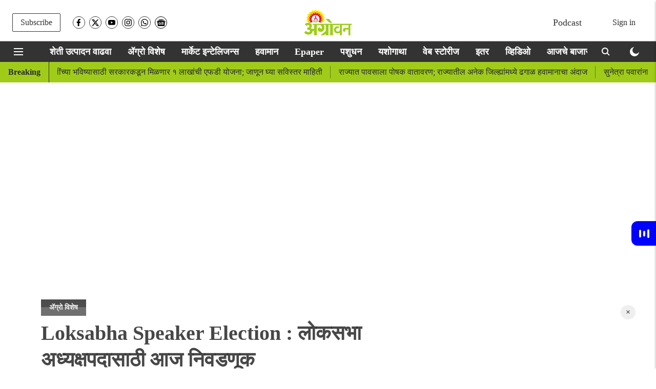

--- FILE ---
content_type: text/html
request_url: https://cdn.adgebra.net/html/template/8232.html
body_size: 1945
content:
<!DOCTYPE html>
<html>

<head>
    <meta name="viewport" content="width=device-width, initial-scale=1, user-scalable=no">

    <link rel="stylesheet" href="https://cdnjs.cloudflare.com/ajax/libs/font-awesome/5.15.4/css/all.min.css">

    <style>
        html,
        body {
            position: relative;
            height: 100%;
        }

        body {
            background: #eee;

            font-size: 14px;
            color: #000;
            margin: 0;
            padding: 0;
        }

        .content {
            position: absolute;
            top: 0;
            bottom: 0;
            left: 0;
            right: 0;
            margin: auto;
            width: 300px;
            height: 520px;
        }

        .swiper-container {
            width: 100%;
            height: 256px;
            border-bottom: 1px solid #ccc;
        }

        .swiper-slide {
            /* text-align: center; */
            font-size: 18px;
            background: #fff;
            /* Center slide text vertically */
            display: flex;
            justify-content: center;
            align-items: center;
        }

        .swiper-container-horizontal>.swiper-pagination-bullets,
        .swiper-pagination-custom,
        .swiper-pagination-fraction {
            width: 100%;
            top: -11px !important;
            height: 15px;
            z-index: 9999999999999999;
        }

        .swiper-pagination-bullet-active {
            background: #ccc !important;
        }

        .swiper-pagination-bullet-noActive {
            background: #6754E9 !important;
        }

        .swiper-pagination-bullet {
            width: 67px;
            height: 3px;
            border-radius: 0;
            position: relative;
            overflow: hidden;
            border-radius: 20px;

            /* // transition: background 200ms; */
            &::before {
                content: "";
                display: block;
                position: absolute;
                top: 0;
                right: 0;
                bottom: 0;
                left: 0;
                /* // transition: opacity 200ms; */
            }
        }

        .swiper-pagination-bullet-active {
            /* // background: rgba(#000, 0.2); */
            background: rgba(#000, 0.4);

            &::before {
                background-color: #909090;
                border-radius: 20px;
                animation: slide-progress 7s cubic-bezier(.3, 0, .3, 1) forwards;

                .swiper-paused & {
                    /* // opacity: 0; */
                    animation-play-state: paused;
                }
            }
        }

        @keyframes slide-progress {
            0% {
                transform: translateX(-100%);
                /* // width: 0; */
            }

            100% {
                transform: translateX(0);
                /* // width: 100%; */
            }
        }
    </style>
    <style type="text/css">
        body {
            overflow: hidden;
            margin: 0;
            font-weight: 600;
        }

        #adg_Native {
            width: 300px;
            height: 1280px;
            background: #fff;
            position: relative;
            /* top: 4px; */
            left: 0;
            right: 0;
            margin: 0 auto;
            border-radius: 4px;
            z-index: 9999999999999999999999999999999999999;
        }

        div#adg_article {
            width: 100%;
            height: 1275px;
        }

        .adg_native_home {
            width: 100%;
            height: 250px;
            position: relative;
            top: 20px;
            cursor: pointer;
            margin-bottom: 0px;
            border-bottom: 1px solid #ccc;
            /* margin-left: 2px; */
            /* padding-bottom: 2px; */
        }

        .adg_Native_Img {
            width: 99%;
            height: 165px;
            float: left;
            position: relative;
            margin-left: 1px;
            margin-top: 24px;
            /* margin-left: 0px; */
            border-radius: 5px;
            bottom: 20px;
        }

        .adg_native_home a {
            font-weight: 600;
            text-decoration: none;
            position: absolute;
            color: #0F0935;
            font-size: 13px;
            width: 98.5%;
            line-height: 1.45;
            padding-top: 2px;
            height: 98%;
            left: 3px;
            z-index: 9;
        }

        .ads_by_adgebra {
            width: 100%;
            height: 20px;
            position: absolute;
            top: 0px;
        }

        .ads_by_adgebra img {
            position: absolute;
            top: 3px;
            right: 0;
            bottom: -222px;
            z-index: 1000000;
            width: 16px;
            opacity: 1;
        }

        .ad_icon_img {
            top: 255px;
            position: absolute;
            right: 0px;
            width: 21%;
            display: none;
        }

        .ad_icon_text {
            position: absolute;
            font-size: 10px;
            color: #0F0935;
            left: 29px;
            font-weight: 600;
            z-index: 0;
            bottom: 5px;
            left: 0;
        }

        .underline-on-hover:hover {
            text-decoration: underline;
        }

        .adg_action_btn {
            position: absolute;
            left: 105px;
            bottom: -1px;
        }

        .adg_Native_Img_heading {
            font-size: 14px;
            width: 99%;
            position: absolute;
            overflow: hidden;
            text-overflow: ellipsis;
            display: -webkit-box;
            -webkit-line-clamp: 2;
            -webkit-box-orient: vertical;
            top: 170px;
            left: 1px;
            padding-top: 4px;
        }

        #adtxt {
            position: relative;
            color: #fff;
            font-size: 9.5px;
            border: solid 1px #6754E9;
            padding: 1px 2px 1px 2px;
            background-color: #6754E9;
            border-radius: 4px;
            left: 2px;
            top: -208px;
            cursor: pointer;
            display: none;
        }

        /* CTA Button Animation */
        .ctaButton {
            display: none;
        }

        .ctaDiv {
            position: absolute;
            bottom: 3px;
            right: 3px;
            width: 37px;
            height: 25px;
            border-radius: 18px;
            overflow: hidden;
            display: flex;
            justify-content: center;
            align-items: center;
            background-color: #0F0935;
        }

        .ctaDiv>div {
            position: absolute;
            width: 70px;
            height: 60px;
            border-radius: 50%;
            animation-duration: 5s infinite ease;
        }

        @keyframes yel {
            0% {
                transform: translate(-80px, 10px) rotate(45deg);
            }

            100% {
                transform: translate(300px, 10px) rotate(45deg);
            }
        }

        @keyframes pin {
            0% {
                opacity: 1;
                transform: translate(300px, 10px) rotate(45deg);
            }

            100% {
                opacity: 1;
                transform: translate(-110px, 10px) rotate(45deg);
            }
        }

        .ctaDiv>div:nth-child(1) {
            background-color: #FD8A09;
            animation-name: yel;
        }

        .ctaDiv>div:nth-child(2) {
            background-color: #6754E9;
            animation-name: pin;
        }

        @media(min-width:320) {
            .adg_Native_Img {
                width: 99%;
            }
        }

        .swiper-wrapper {
            z-index: 999999999;
        }
    </style>
</head>

<body>
    <div id="adg_Native">
        <div class="ads_by_adgebra">
            <span style="margin-left: 3px;color: #0F0935;" class="sponsor "> Sponsored Content </span>
            <a href="https://bit.ly/3dDDD35" target="_blank"> <img
                    src="https://cdn.adgebra.net/custom/generic/30x30.png">
            </a>
        </div>
        <div id="adg_article">
            <div class="adg_native_home " style="display: block;">
                <a class="underline-on-hover" href="" style="text-decoration: none;"> <img src="" alt="adg_169_400x225"
                        class="adg_Native_Img"> <span class="adg_Native_Img_heading txtChange"></span>
                    <span class="ad_icon_img"></span></br>
                    <span id="adtxt">Ad</span> <span class="ad_icon_text brandtxt"></span>
                    <span><img src="https://demo.adgebra.in/custom/pratiksha/CrossIcon_1.png"
                            style="position: absolute;width: 34px;right: -5px;top: 205px; display: none;"></span>

                    <div class="ctaDiv" id="cta_Button">
                        <i class="fas fa-arrow-right"
                            style="color: white;position: absolute;z-index: 999;font-size: 14px;bottom: 5px;margin: auto 0;"></i>
                        <div
                            style="left: -2px;top: -15px;width: 70px;height: 60px; ;
                            background-color: #FD8A09; position: absolute;border-radius: 50%; animation: yel 5s infinite ease-in-out;">
                        </div>
                        <div
                            style="left: 35px;top: -15px;width: 70px;height: 60px; background-color: #6754E9;position: absolute;border-radius: 50%; animation: pin 5s infinite ease-in-out;">
                        </div>
                    </div>
                </a>
            </div>
            <div class="adg_native_home " style="display: block;">
                <a class="underline-on-hover" href="" style="text-decoration: none;"> <img src="" alt="adg_169_400x225"
                        class="adg_Native_Img"> <span class="adg_Native_Img_heading txtChange"></span>
                    <span class="ad_icon_img"></span></br>
                    <span id="adtxt">Ad</span> <span class="ad_icon_text brandtxt"> </span>
                    <span><img src="https://demo.adgebra.in/custom/pratiksha/CrossIcon_1.png"
                            style="position: absolute;width: 34px;right: -5px;top: 205px; display: none;"></span>
                    <div class="ctaDiv" id="cta_Button">
                        <i class="fas fa-arrow-right"
                            style="color: white;position: absolute;z-index: 999;font-size: 14px;bottom: 5px;margin: auto 0;"></i>
                        <div
                            style="left: -2px;top: -15px;width: 70px;height: 60px; ;
                            background-color: #FD8A09; position: absolute;border-radius: 50%; animation: yel 5s infinite ease-in-out;">
                        </div>
                        <div
                            style="left: 35px;top: -15px;width: 70px;height: 60px; background-color: #6754E9;position: absolute;border-radius: 50%; animation: pin 5s infinite ease-in-out;">
                        </div>
                    </div>
                </a>
            </div>
            <div class="adg_native_home " style="display: block;">
                <a class="underline-on-hover" href="" style="text-decoration: none;"> <img src="" alt="adg_169_400x225"
                        class="adg_Native_Img"> <span class="adg_Native_Img_heading txtChange"></span>
                    <span class="ad_icon_img"></span></br>
                    <span id="adtxt">Ad</span> <span class="ad_icon_text brandtxt"> </span>
                    <span><img src="https://demo.adgebra.in/custom/pratiksha/CrossIcon_1.png"
                            style="position: absolute;width: 34px;right: -5px;top: 205px; display: none;"></span>
                    <div class="ctaDiv" id="cta_Button">
                        <i class="fas fa-arrow-right"
                            style="color: white;position: absolute;z-index: 999;font-size: 14px;bottom: 5px;margin: auto 0;"></i>
                        <div
                            style="left: -2px;top: -15px;width: 70px;height: 60px; ;
                            background-color: #FD8A09; position: absolute;border-radius: 50%; animation: yel 5s infinite ease-in-out;">
                        </div>
                        <div
                            style="left: 35px;top: -15px;width: 70px;height: 60px; background-color: #6754E9;position: absolute;border-radius: 50%; animation: pin 5s infinite ease-in-out;">
                        </div>
                    </div>
                </a>
            </div>
            <div class="adg_native_home " style="display: block;">
                <a class="underline-on-hover" href="" style="text-decoration: none;"> <img src="" alt="adg_169_400x225"
                        class="adg_Native_Img"> <span class="adg_Native_Img_heading txtChange"></span>
                    <span class="ad_icon_img"></span></br>
                    <span id="adtxt">Ad</span> <span class="ad_icon_text brandtxt"> </span>
                    <span><img src="https://demo.adgebra.in/custom/pratiksha/CrossIcon_1.png"
                            style="position: absolute;width: 34px;right: -5px;top: 205px; display: none;"></span>
                    <div class="ctaDiv" id="cta_Button">
                        <i class="fas fa-arrow-right"
                            style="color: white;position: absolute;z-index: 999;font-size: 14px;bottom: 5px;margin: auto 0;"></i>
                        <div
                            style="left: -2px;top: -15px;width: 70px;height: 60px; ;
                            background-color: #FD8A09; position: absolute;border-radius: 50%; animation: yel 5s infinite ease-in-out;">
                        </div>
                        <div
                            style="left: 35px;top: -15px;width: 70px;height: 60px; background-color: #6754E9;position: absolute;border-radius: 50%; animation: pin 5s infinite ease-in-out;">
                        </div>
                    </div>
                </a>
            </div>
            <div class="adg_native_home" style="display: block; border-bottom: none;">
                <a class="underline-on-hover" href="" style="text-decoration: none;"> <img src="" alt="adg_169_400x225"
                        class="adg_Native_Img"> <span class="adg_Native_Img_heading txtChange"></span>
                    <span class="ad_icon_img"></span></br>
                    <span id="adtxt">Ad</span> <span class="ad_icon_text brandtxt"> </span>
                    <span><img src="https://demo.adgebra.in/custom/pratiksha/CrossIcon_1.png"
                            style="position: absolute;width: 34px;right: -5px;top: 205px; display: none;"></span>
                    <div class="ctaDiv" id="cta_Button">
                        <i class="fas fa-arrow-right"
                            style="color: white;position: absolute;z-index: 999;font-size: 14px;bottom: 5px;margin: auto 0;"></i>
                        <div
                            style="left: -2px;top: -15px;width: 70px;height: 60px; ;
                            background-color: #FD8A09; position: absolute;border-radius: 50%; animation: yel 5s infinite ease-in-out;">
                        </div>
                        <div
                            style="left: 35px;top: -15px;width: 70px;height: 60px; background-color: #6754E9;position: absolute;border-radius: 50%; animation: pin 5s infinite ease-in-out;">
                        </div>
                    </div>
                </a>
            </div>
        </div>
    </div>
    <script>
        document.addEventListener("contextmenu", function (e) {
            e.preventDefault();
        }, false);
    </script>
</body>

</html>

--- FILE ---
content_type: text/html
request_url: https://cdn.adgebra.net/html/template/7241.html
body_size: 2255
content:
<meta name="viewport" content="width=device-width, initial-scale=1, user-scalable=no">


<style>
    @media screen and (orientation:portrait) {
        #adg_ocean_main_div {
            width: 99% !important;
            position: relative !important;
        }
    }
</style>

<style type="text/css">
    #adg_native_ocean {
        width: fit-content;
    }

    .ad_icon_img {
        display: none !important;
        position: absolute;
        bottom: 6px;
        right: 10px;
        width: 12%;
    }

    .ad_icon_txt {
        position: absolute;
        left: 1px;
        color: #505050;
        font-size: 12px;
        bottom: 16px;
    }


    .ctaDiv {
        position: absolute;
        bottom: 12px;
        right: 0%;
        border: solid 1px #525252;
        font-size: 13px;
        border-radius: 4px;
        text-align: center;
    }

    .ctaButton {
        padding-left: 7px;
        padding-right: 7px;
        border-radius: 3px;
        margin-top: 0px;
        cursor: pointer;
        font-size: 12px;

        background: none;
        color: black;
        border: none;
        /* border: solid 1px black; */
        padding-top: 5px;
        padding-bottom: 5px;
    }

    #adg_ocean_main_div {
        width: 900px;
        height: 0px;
        background: #ffffff;
        left: 0px;
        right: 0px;
        margin: 0 auto;
    }

    .adg_ocean_native {
        width: 900px;
        height: 1170px;
        display: block;
        left: 0px;
        float: left;
        margin: 0 5px;
    }

    .adg_ocean_ad {
        width: 443px;
        height: 330px;
        position: relative;
        top: -7px;
        float: left;
        text-align: left;

    }

    .adg_heading {
        position: relative;
        width: 900px;
        height: 25px;
        top: -5px;
        margin-left: 0px;
        margin-bottom: 5px;
    }

    .ads_by_adgebra {
        position: relative;
        right: 0;
        top: -23px;
    }

    .adg_heading h3 {
        width: 185px !important;
        font-size: 16px !important;
        padding: 9px 0px;
        text-transform: uppercase;
        color: #000000;
        text-decoration: none;
        position: relative;
        display: block;
        /*  */
        margin: 0;
        top: -4px;
        margin-left: 0;
    }

    .adg_ocean_article {
        width: 550px;
        height: 365px;
        margin-left: 0px;
        position: relative;
        float: left;
        text-align: left;
        bottom: 10px;
    }

    .adg_ocean_ad_Img {
        width: 443px;
        height: 226px;
        border-radius: 10px;
        margin-left: 0px;
        position: relative;
        background-image: url(https://cdn.adgebra.net/custom/generic/native_loding_icon.jpg);
        background-repeat: no-repeat;
        background-size: 100% auto;
        margin-bottom: 5px !important;
    }

    .adg_ocean_article_Img {
        width: 550px !important;
        height: 281px;
        border-radius: 10px;
        left: 0;
        position: relative;
        background-image: url(https://cdn.adgebra.net/custom/generic/native_loding_icon.jpg);
        background-repeat: no-repeat;
        background-size: 100% auto;
        margin-bottom: 8px !important;
        object-fit: cover;
    }

    .adg_ocean_ad_heading {
        font-size: 17px;
        text-decoration: none;
        color: black;
        position: absolute;
        line-height: 1.4;
        width: 98%;
        margin-left: 0px;
        text-align: left;
        display: -webkit-box;
        -webkit-line-clamp: 2;
        -webkit-box-orient: vertical;
        overflow: hidden;
        text-overflow: ellipsis;
    }

    .adg_ocean_article_heading {
        font-size: 16px;
        text-decoration: none;
        color: #000000;
        line-height: 1.4;
        width: 98%;
        margin-left: 5px;
        position: absolute;
        /* bottom: 42px;
        height: 56px; */
        padding-top: 0px;
    }

    .doubleAdscrop {
        width: 20ch;
        white-space: nowrap;
        overflow: hidden;
        text-overflow: ellipsis;
        display: inline-block;
    }

    #firstRow {
        width: 100%;
        height: 685px;
        position: relative;
        top: 4px;
        float: left;
        text-align: left;
        left: 0;
        display: none;
    }

    #ads3 {
        display: none;
    }


    #boderBottom {
        border-bottom: 1px solid #ccc;
        width: 100%;
        padding-left: 1px;
        margin-bottom: 14px;
    }

    #heading {
        font-size: 20px !important;
        width: 100%;
    }

    #img {
        width: 1125px !important;
        height: 574px;
        border-radius: 5px;

    }

    #img_text {
        bottom: 12px !important;
        font-size: 13px;
    }


    .ads_by_adgebra img {
        position: absolute;
        right: 0px;
        width: 10%;
        bottom: -7px;
        border: none !important;
    }

    .adg_inlineBlock {
        display: inline-flex;
        padding-left: 1px;
        margin-bottom: 14px;
        border-bottom: solid #ccc 1px;
        width: 100%;
        gap: 10px;
    }


    .adg_inlineBlock1 {
        display: inline-flex;
        padding-left: 1px;
        border-bottom: solid #ccc 1px;
        margin-bottom: -1px;
        padding: 2px;
        width: 100%;
    }

    #ads_by_adgebra_desktop {
        display: block
    }

    .ads1 {
        display: inline-flex;
    }

    #brand_name {
        font-size: 13px;
    }

    #h1 {
        font-size: 20px;
        left: -269px;
    }


    @media (min-width: 701px) {
        .ThreeAds {
            justify-content: space-between !important;
        }

        .oneOfThreeAds {
            width: 295px !important;
            height: 265px !important;
            /* margin-bottom: -10px; */
        }

        .oneOfThreeAds1 {
            width: 295px !important;
            height: 240px !important;
        }

        .ThreeAdsImg {
            width: 295px !important;
            height: auto !important;
        }

        .ThreeAdsImg1 {
            width: 293px !important;
            height: 165px !important;
        }
    }



    @media screen and (orientation:portrait) {

        .ad_icon_txt {
            position: relative;
            left: 0px;
            color: #505050;
            font-size: 12px;
            top: 64px !important;
        }

        .ad_icon_img {
            position: absolute;
            bottom: 0px;
            left: 266px;
            width: 12%;
            top: 277px;
            display: none;
        }

        .adg_heading {
            position: relative;
            margin-bottom: 8px;
            width: 100%;
            height: 25px;
            margin-left: 0px !important;
        }

        .ads_by_adgebra {
            position: absolute;
            left: 0px;
            top: 0px;
            width: 100%;
        }

        .adg_heading h3 {
            width: 158px !important;
            font-size: 15px !important;

            padding: 9px 0px;
            text-transform: uppercase;
            color: #000000;
            text-decoration: none;
            position: relative;
            display: block;
            /*  */
            margin: 0;
            top: 10px;
            left: 0px;

        }

        .ads_by_adgebra img {
            position: absolute;
            right: -0px;
            top: 20px;
            width: 90px;
            border: none !important;
        }

        .adg_ocean_native {
            width: 100%;
            height: auto;
            display: block;
            left: 0px;
            float: left;
            margin: 0px 0px 10px 0;


        }

        .adg_inlineBlock {
            display: flex !important;
            flex-direction: column;
            width: 99%;
            padding-left: 1px;
            margin-bottom: 0px;
            height: auto;
            border-bottom: none;
            gap: 0;
        }

        .adg_ocean_ad {
            width: 100%;
            position: relative;
            height: auto;
            top: 3px;
            float: left;
            text-align: left;
            border-bottom: 1px solid lightslategray;
            margin-bottom: 10px;

        }

        .ctaDiv {
            position: relative;
            border: solid 1px #525252;
            font-size: 13px;
            border-radius: 4px;
            text-align: center;
            float: right;
            margin-top: 70px;
        }

        .ctaDivbottom {
            margin-top: 70px;
        }

        .adg_native_href_ad {

            font-size: 11px;
            text-decoration: none;
            position: absolute;
            color: #000000;
            width: 149px;
        }

        .adg_ocean_ad_Img {
            width: 100% !important;
            height: auto !important;
            border-radius: 10px;
            margin-left: 0px;
            position: relative;
            background-image: url(https://cdn.adgebra.net/custom/generic/native_loding_icon.jpg);
            background-repeat: no-repeat;
            background-size: 99% auto;
            margin-bottom: 6px !important;
        }

        .adg_ocean_ad_heading {
            font-size: 17px;
            text-decoration: none;
            color: black;
            line-height: 1.3;
            width: 99%;
            margin-left: 0px;
            position: absolute;
        }

        .threeLine {
            display: -webkit-box;
            -webkit-line-clamp: 5;
            -webkit-box-orient: vertical;
            overflow: hidden;
            text-overflow: ellipsis;
            height: 95px;
        }

        .adg_inlineBlock1 {
            display: inline-flex;
            width: 100%;
            padding-left: 1px;
            height: 225px;
        }

        .adg_ocean_article {
            width: 99%;
            height: auto;
            margin-left: 0px;
            position: relative;
            bottom: 0px;

        }

        .adg_ocean_article_Img {
            width: 97% !important;
            left: 0px;
            height: 107px !important;
            border-radius: 10px;
            position: relative;
            background-image: url(https://cdn.adgebra.net/custom/generic/native_loding_icon.jpg);
            background-repeat: no-repeat;
            background-size: 97% 135px;
            margin-bottom: 5px !important;
            margin-left: 3px;
            object-fit: cover;
        }

        .adg_ocean_article_heading {

            font-size: 16px !important;
            text-decoration: none;
            color: black;
            line-height: 1.3;
            width: 98%;
            margin-left: 0px;
            display: -webkit-box;
            -webkit-line-clamp: 5;
            -webkit-box-orient: vertical;
            overflow: hidden;
            text-overflow: ellipsis;
            position: absolute;

            height: 95px;

        }

        .doubleAdscrop {
            position: relative;
            top: 64px !important;
            width: 28ch;
            white-space: nowrap;
            overflow: hidden;
            text-overflow: ellipsis;
            display: inline-block;
        }

        .adg_ocean_main_div {
            height: 740px;
            display: contents;
            width: 320px !important;
            position: relative !important;
        }

        .adg_ocean_href_ad {
            height: 198px;
            width: 100%;
            top: 0px;
            position: absolute;
        }

        .adg_ocean_href_article {
            position: absolute;
            height: 165px;
            width: 100%;
        }

        #boderBottom {
            border-bottom: 1px solid #ccc;
            display: inline-flex !important;
            width: 100%;
            padding-left: 1px;
            display: none !important;
        }

        #heading {
            font-size: 15px !important;
            width: 320px;
        }

        #img_text {
            font-size: 12px;
        }

        #firstRow {
            width: 100%;
            height: 300px;
            position: relative;
            top: 4px;
            float: left;
            text-align: left;

        }

        .middleAds {
            display: none !important;
        }
    }
</style>

<body>

    <div class="adg_heading">

        <h3 style="font-size: 16px !important;">Sponsored Content</h3>
        <div class="ads_by_adgebra">
            <a href="https://bit.ly/3dDDD35" target="_blank"> <img
                    src="https://cdn.adgebra.net/custom/generic/ocean-logo_n.png">
            </a>
        </div>
    </div>

    <div class="adg_ocean_native">
    
        <div class="adg_inlineBlock">
            <div class="adg_ocean_ad">
                <a class="underline-on-hover" href="" class="adg_ocean_href_ad" style="">
                    <div style="position: absolute;width: 100%;height: 100%;"></div>
                    <img src="" class="adg_ocean_ad_Img " alt="adg_169_400x225">
                    <div class="adg_ocean_ad_heading"></div> <span class="ad_icon_img"></span></br>
                    <div class="ctaDiv"></div>
                    <span class="ad_icon_txt"></span>
                </a>
            </div>
    
            <div class="adg_ocean_ad">
                <a class="underline-on-hover" href="" class="adg_ocean_href_ad" style="">
                    <div style="position: absolute;width: 100%;height: 100%;"></div><img src="" class="adg_ocean_ad_Img "
                        alt="adg_169_400x225">
                    <div class="adg_ocean_ad_heading"></div> <span class="ad_icon_img"></span></br>
                    <div class="ctaDiv"></div>
                    <span class="ad_icon_txt"></span>
                </a>
            </div>
        </div>
    
    
    
        <div class="adg_inlineBlock ThreeAds ">
            <div class="adg_ocean_ad oneOfThreeAds">
                <a class="underline-on-hover" href="" class="adg_ocean_href_ad" style="">
                    <div style="position: absolute;width: 100%;height: 100%;"></div><img src=""
                        class="adg_ocean_ad_Img ThreeAdsImg" alt="adg_169_400x225">
                    <div class="adg_ocean_ad_heading threeLine"></div> <span class="ad_icon_img"></span></br>
                    <div class="ctaDiv ctaDivbottom"></div>
                </a>
                <span class="ad_icon_txt doubleAdscrop"></span>
            </div>
    
            <div class="adg_ocean_ad oneOfThreeAds">
                <a class="underline-on-hover" href="" class="adg_ocean_href_ad" style="">
                    <div style="position: absolute;width: 100%;height: 100%;"></div><img src=""
                        class="adg_ocean_ad_Img ThreeAdsImg" alt="adg_169_400x225">
                    <div class="adg_ocean_ad_heading threeLine"></div> <span class="ad_icon_img"></span></br>
                    <div class="ctaDiv ctaDivbottom"></div>
                    <span class="ad_icon_txt doubleAdscrop"></span>
                </a>
            </div>
    
            <div class="adg_ocean_ad oneOfThreeAds">
                <a class="underline-on-hover" href="" class="adg_ocean_href_ad" style="">
                    <div style="position: absolute;width: 100%;height: 100%;"></div><img src=""
                        class="adg_ocean_ad_Img ThreeAdsImg" alt="adg_169_400x225">
                    <div class="adg_ocean_ad_heading threeLine"></div> <span class="ad_icon_img"></span></br>
                    <div class="ctaDiv ctaDivbottom"></div>
                    <span class="ad_icon_txt doubleAdscrop"></span>
                </a>
            </div>
        </div>
    
    
    
    
    
        <div class="adg_inlineBlock ThreeAds ">
            <div class="adg_ocean_ad oneOfThreeAds">
                <a class="underline-on-hover" href="" class="adg_ocean_href_ad" style="">
                    <div style="position: absolute;width: 100%;height: 100%;"></div><img src=""
                        class="adg_ocean_ad_Img ThreeAdsImg" alt="adg_169_400x225">
                    <div class="adg_ocean_ad_heading threeLine"></div> <span class="ad_icon_img"></span></br>
                    <div class="ctaDiv ctaDivbottom"></div>
                    <span class="ad_icon_txt doubleAdscrop"></span>
                </a>
            </div>
    
            <div class="adg_ocean_ad oneOfThreeAds">
                <a class="underline-on-hover" href="" class="adg_ocean_href_ad" style="">
                    <div style="position: absolute;width: 100%;height: 100%;"></div><img src=""
                        class="adg_ocean_ad_Img ThreeAdsImg" alt="adg_169_400x225">
                    <div class="adg_ocean_ad_heading threeLine"></div> <span class="ad_icon_img"></span></br>
                    <div class="ctaDiv ctaDivbottom"></div>
                    <span class="ad_icon_txt doubleAdscrop"></span>
                </a>
            </div>
    
            <div class="adg_ocean_ad oneOfThreeAds ">
                <a class="underline-on-hover" href="" class="adg_ocean_href_ad" style="">
                    <div style="position: absolute;width: 100%;height: 100%;"></div><img src=""
                        class="adg_ocean_ad_Img ThreeAdsImg" alt="adg_169_400x225">
                    <div class="adg_ocean_ad_heading threeLine"></div> <span class="ad_icon_img"></span></br>
                    <div class="ctaDiv ctaDivbottom"></div>
                    <span class="ad_icon_txt doubleAdscrop"></span>
                </a>
            </div>
        </div>
    
    
        <div class="adg_inlineBlock1 ThreeAds  ">
    
            <div class="adg_ocean_article oneOfThreeAds1 ">
                <a class="underline-on-hover" href="" class="adg_ocean_href_article" style="">
                    <div style="position: absolute;width: 100%;height: 100%;"></div><img src=""
                        class="adg_ocean_article_Img ThreeAdsImg1">
                    <div class="adg_ocean_article_heading"></div>
                </a>
            </div>
    
            <div class="adg_ocean_article oneOfThreeAds1">
                <a class="underline-on-hover" href="" class="adg_ocean_href_article" style="">
                    <div style="position: absolute;width: 100%;height: 100%;"></div><img src=""
                        class="adg_ocean_article_Img ThreeAdsImg1">
                    <div class="adg_ocean_article_heading"></div>
                </a>
            </div>
    
            <div class="adg_ocean_article oneOfThreeAds1 middleAds" id="artical-img">
                <a class="underline-on-hover" href="" class="adg_ocean_href_article" style="">
                    <div style="position: absolute;width: 100%;height: 100%;"></div><img src=""
                        class="adg_ocean_article_Img ThreeAdsImg1">
                    <div class="adg_ocean_article_heading"></div>
                </a>
            </div>
        </div>
    
    </div>
    
    </body>

--- FILE ---
content_type: text/html; charset=utf-8
request_url: https://www.google.com/recaptcha/api2/aframe
body_size: 269
content:
<!DOCTYPE HTML><html><head><meta http-equiv="content-type" content="text/html; charset=UTF-8"></head><body><script nonce="kIG053tVmGPdUnFDQtXuzQ">/** Anti-fraud and anti-abuse applications only. See google.com/recaptcha */ try{var clients={'sodar':'https://pagead2.googlesyndication.com/pagead/sodar?'};window.addEventListener("message",function(a){try{if(a.source===window.parent){var b=JSON.parse(a.data);var c=clients[b['id']];if(c){var d=document.createElement('img');d.src=c+b['params']+'&rc='+(localStorage.getItem("rc::a")?sessionStorage.getItem("rc::b"):"");window.document.body.appendChild(d);sessionStorage.setItem("rc::e",parseInt(sessionStorage.getItem("rc::e")||0)+1);localStorage.setItem("rc::h",'1769784209211');}}}catch(b){}});window.parent.postMessage("_grecaptcha_ready", "*");}catch(b){}</script></body></html>

--- FILE ---
content_type: application/javascript; charset=utf-8
request_url: https://fundingchoicesmessages.google.com/f/AGSKWxWlGkBvH-xFriTGEWoAf_-AOt6vHi8zyhod_v-ScOWOmmPPvrctcemCLrAS34cbVlRAws18e3Yx_Acun_5NktaWkvKHoPKvg9jotUjxT78Hz6G52qsQWvbXXZLotoRno3Pad18ioe7iqZYuRydErYP0RbZ_Jy-BkjYfHrCRYX0FW16oG9fWvm-UFqtO/_/post-ad-/iframead..cyad1./ajax/ads_-plugins-wppas-
body_size: -1284
content:
window['ba55ddd2-ca41-446b-a203-87e9056e8999'] = true;